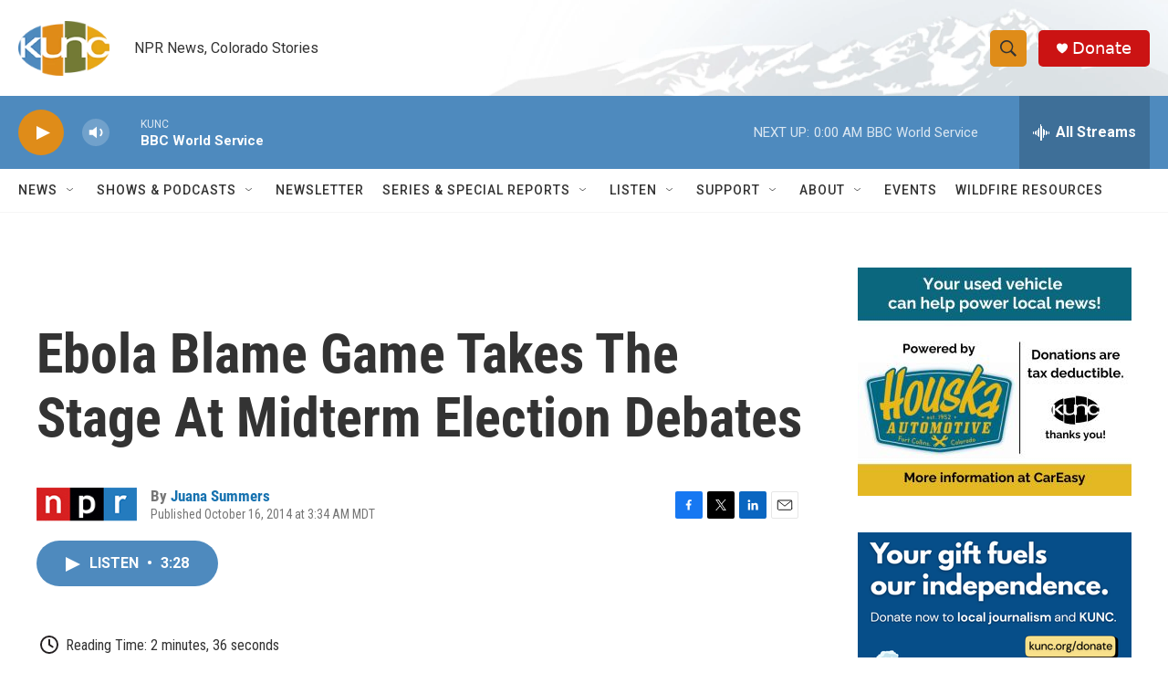

--- FILE ---
content_type: text/html; charset=utf-8
request_url: https://www.google.com/recaptcha/api2/aframe
body_size: 268
content:
<!DOCTYPE HTML><html><head><meta http-equiv="content-type" content="text/html; charset=UTF-8"></head><body><script nonce="msU1Jw9IU22HRaRBxJXiRQ">/** Anti-fraud and anti-abuse applications only. See google.com/recaptcha */ try{var clients={'sodar':'https://pagead2.googlesyndication.com/pagead/sodar?'};window.addEventListener("message",function(a){try{if(a.source===window.parent){var b=JSON.parse(a.data);var c=clients[b['id']];if(c){var d=document.createElement('img');d.src=c+b['params']+'&rc='+(localStorage.getItem("rc::a")?sessionStorage.getItem("rc::b"):"");window.document.body.appendChild(d);sessionStorage.setItem("rc::e",parseInt(sessionStorage.getItem("rc::e")||0)+1);localStorage.setItem("rc::h",'1769145166046');}}}catch(b){}});window.parent.postMessage("_grecaptcha_ready", "*");}catch(b){}</script></body></html>

--- FILE ---
content_type: text/plain; charset=utf-8
request_url: https://gdapi.pushplanet.com/
body_size: 769
content:
{
  "rand": 364991,
  "ip_key": "ip_18.222.82.150",
  "ts": 1769145165050.0,
  "devsrc": "memory",
  "da": "bg*br*al|Apple%bt*bm*bs*cb*bu*dl$0^j~m|131.0.0.0%v~d~f~primarySoftwareType|Robot%s~r~dg*e~b~dq*z|Blink%cn*ds*ba*ch*cc*n|Chrome%t~bl*ac~aa~g~y|macOS%ce*ah~bq*bd~dd*cq$0^cl*df*bp*ad|Desktop%bh*c~dc*dn*bi*ae~ci*cx*p~bk*de*bc*i~h|10.15.7%cd*w~cu*ck*l~u~partialIdentification*af~bz*db*ab*q~a*cp$0^dh*k|Apple%cr*ag|-",
  "ip_blocked": false,
  "ep": "lightboxapi",
  "geo": {
    "city": "Columbus",
    "continent_code": "NA",
    "zipcode": "43215",
    "country_code": "US",
    "ip": "18.222.82.150",
    "country_name": "United States",
    "metro_code": 535,
    "longitude": -83.0061,
    "time_zone": "America/New_York",
    "latitude": 39.9625,
    "continent_name": "North America",
    "region_code": "OH",
    "region_name": "Ohio"
  },
  "ip_hits": 1
}